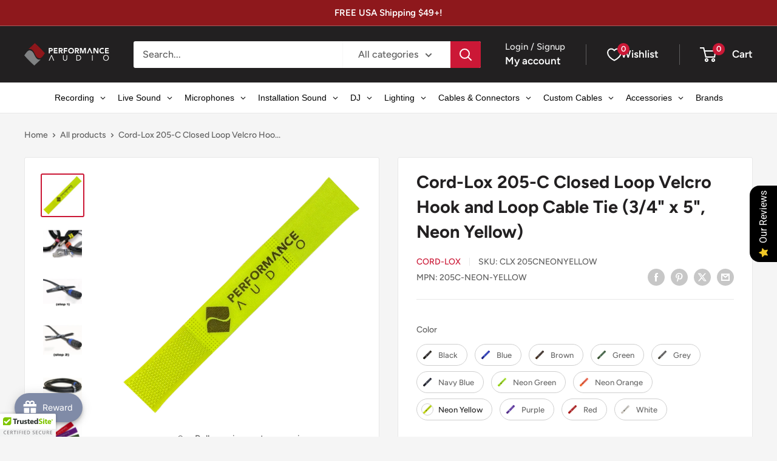

--- FILE ---
content_type: text/css
request_url: https://www.performanceaudio.com/cdn/shop/t/50/assets/sq-theme.css?v=156458604996162378391730092785
body_size: 8318
content:
.sq-slider-availability:before{top:0;height:17px;width:18px;left:1px}.collection__toolbar{top:7%;position:sticky}.vue-slider-process{background-color:#000!important;border-radius:15px}.sq-img-loading{height:100%!important;width:100%!important}.product-item{position:relative}.vue-slider-dot-handle{background-color:#000!important}.sq-list-view button.product-item__action-button.button.button--small.button--primary{position:absolute;right:46px;top:20px}.sq-slider-on:before{left:-10px}.vue-slider.vue-slider-ltr{padding:7px 0!important;width:93%!important;left:3%!important;height:19px!important;border-radius:2%!important}.sortby{display:block!important;margin-right:7px}span.collection__showing-count.hidden-pocket.hidden-lap{margin-right:21px}wishlist-button-collection .wk-floating{z-index:0!important}span.sq-filter-color-swatch-item.sq_color_multi_color{border:1px solid #ddd}.product-item__title{flex-grow:1}:root{--active-color:#CB1836}.sq-loader{background-image:url([data-uri]);background-repeat:no-repeat;background-color:#fff;max-height:100%;height:1000px;background-position:center;margin:0 auto;width:100%;background-position-y:40px;background-size:95%}.sq-app{max-width:120rem;margin:0 auto;display:flex;flex-wrap:wrap;font-family:DIN Next,sans-serif}.sq-sy-image{height:100%;width:100%;object-fit:contain;position:absolute;top:0;bottom:0}.sq-filter-group-option_auto_color .sq-accordion-body .sq-filter:has(.sq-color-swatch){display:flex;flex-wrap:wrap}.search-bar.is-expanded .search-bar__inner{display:none}input.sq-filter-input{background-color:#f4f4f5;border:none;width:96%;height:36px;padding:15px;text-transform:capitalize;font-family:inherit}button.sq-sort.value-picker-button{width:230px}.sq-color-swatch span.sq-filter-color-swatch-item.sq_color_Multi_Color{background-image:url(/cdn/shop/files/multi-color.png?v=1666882882);background-size:100%;background-repeat:no-repeat;object-fit:contain}.sq-app .inventory:before{top:5px}.sq-main-grid span.product-form__inventory.inventory{padding:0 0 10px 10px;font-size:15px;transform:translate(5px);margin-top:5px}.sq-instock .sq-avail-fil:after{display:none}.sq-main-grid .inventory:before{left:-3px}.sq-filter-group-item.sq-filter-group-system_availability{display:none}.sq-slider .sq-progress{background-color:#000}.clear-all.added{display:block}.sq-cen{display:none}.sq-tt-tooltip{background-color:var(--active-color)}.sq-tooltip-arrow{background-color:var(--active-color);position:absolute;border-color:transparent;border-style:solid}.page__sub-header{margin:23px 0}.sq-main-grid.sq-list-view [data-layout-mode^=list],.sq-main-grid.sq-grid-view [data-layout-mode^=grid]{opacity:1;color:#000}.sq-main-grid.sq-list-view{flex-direction:column}.sq-main-grid.sq-list-view .sq-results-item{width:100%}.sq-main-grid.sq-list-view .product-item{flex-direction:row;justify-content:flex-start}.sq-main-grid.sq-list-view span.sq-discount.product-label.product-label--on-sale{margin-left:-20px;position:absolute}.sq-main-grid.sq-list-view .sparq-thumbnail-wrap{width:203px;margin-right:30px}.sq-main-grid.sq-list-view .button-stack{display:flex;flex-direction:unset;align-items:center}span.price-item.price-item--regular{text-decoration:line-through}span.price-item.price-item--sale{font-size:21px;font-weight:500;color:#cb1836;margin-right:10px}label.sq-db>input[type=checkbox]{display:none}label.sq-db>input[type=checkbox]+*:before{content:"";display:inline-block;vertical-align:bottom;width:16px;height:16px;border-radius:2px;border-style:solid;border-width:1px;border-color:#cbd5e1;margin-right:10px}label.sq-db>input[type=checkbox]:checked+*:before{content:"";color:#fff;text-align:center;background:#cb1835;border-color:#cb1835;width:16px;height:16px;display:flex;align-items:center;background-image:url(https://i.ibb.co/bLBQz0D/check.png);background-repeat:no-repeat;background-position:center center;background-size:9px}label.sq-db span{display:flex;align-items:center}.sq-applied{display:flex;-webkit-box-orient:horizontal;-webkit-box-direction:normal;-ms-flex-flow:row wrap;flex-flow:row wrap;-webkit-box-align:baseline;-ms-flex-align:baseline;align-items:baseline;margin:0 8px 6px 0}span.sq-applied-filter-item{position:relative;text-transform:capitalize;color:#cb1835;cursor:default;font-size:16px;font-weight:600;padding:4px 8px;-webkit-transition:all .2s ease-out;transition:all .2s ease-out;border-radius:2px;align-items:center;justify-content:space-between;margin-right:10px;margin-bottom:10px;flex-direction:row-reverse}span.sq-applied-filter-item .sq-icon{margin-left:0;position:relative;display:inline-block;flex-shrink:0;margin-right:12px;background:#34e7c9;color:var(--secondary-background);height:20px;width:20px;border-radius:3px;box-shadow:0 1px rgba(var(--border-color-rgb),.4);filter:invert(1)}span.sq-discount.product-label.product-label--on-sale{margin-left:-20px}.sq-applied-filter-item{cursor:pointer;display:flex;flex-wrap:wrap}.sq-main-grid .product-item{display:flex;flex-direction:column;height:100%;justify-content:space-around}.sq-main-grid .sq-product-price{display:flex;flex-direction:column}.sq-main-grid .product-item__info{display:flex;flex-direction:column;justify-content:space-between}.sq-main-grid .sparq-thumbnail-wrap img{height:100%;object-fit:contain}.sq-main-grid .sparq-thumbnail-wrap{margin-bottom:20px;display:flex;justify-content:center}.sq-instock .sq-avail-fil:after{content:"";background-image:url(https://i.ibb.co/9vn1JLF/arrow-down.png);background-repeat:no-repeat;width:12px;height:12px;display:block;position:absolute;right:0;top:0;margin-top:12px;margin-right:-20px;background-size:100%}.sq-avail-fil{position:relative;width:fit-content}.sq-filter-group-meta_color_aydiwxsrasvs6pvr91tgyl2p .sq-accordion-body{padding-left:0}.sq-main-grid .value-picker-wrapper{display:flex}.sq-main-grid .value-picker-wrapper .sq-dropdown-wrapper{margin-right:80px}.sq-filter-group-meta_color_aydiwxsrasvs6pvr91tgyl2p .sq-filter{display:flex;flex-wrap:wrap}.sq-filter-color-swatch-item.sq_color_white{box-shadow:0 0 0 1px #dbdbdb inset}span.value-picker-wrapper,.sq-container.sq-app{display:flex}.sparq-thumbnail-wrap{margin-bottom:20px}.sparq-thumbnail-wrap a.sq-class{position:relative;padding-top:100%;width:100%}.sq-results-item button.button--primary{margin-top:15px;padding:0 10px}span.sq-cb.sq-active{background-color:#cb1836;border-color:#cb1836}.sq-cb.sq-active:before{content:" ";display:block;position:absolute;top:0%;margin-left:5px;margin-top:1px;-moz-transform:rotate(45deg);-o-transform:rotate(45deg);transform:rotate(45deg);height:9px;width:5px;border-bottom:2px solid #fff;border-right:2px solid #fff}.sq-sidebar.filter{background-color:#fff;padding:20px 25px;border:1px solid #e8e8e8;width:288px;margin:0 15px 0 0;height:100%}.sq-main-grid{border:1px solid #e8e8e8;background-color:#fff;border-radius:3px;margin:0 0 40px 15px;flex-grow:1;flex-shrink:0;flex-basis:0}.sq-accordion-body input.sq-input-max{text-align:right}.sq-filter .sq-cb{height:16px;width:16px;position:relative;top:2px;margin-right:10px;border-radius:2px}.sq-details{display:flex;flex-grow:1}.sq-main-grid .collection__toolbar{margin-top:0;height:58px;justify-content:space-between}.sq-mobile-filter{display:none}.sq-main-grid .collection__title{padding:20px 30px 25px;margin-bottom:0;border-bottom:1px solid #e8e8e8;display:block;position:relative}.sq-mob-filter{font-size:21px;font-weight:600;color:#222021;margin-bottom:16px;text-transform:capitalize;font-family:DIN Next,sans-serif}.sq-price-slider .sq-wrapper{display:flex;flex-direction:column-reverse}.sq-price-input-group{margin-top:18px;justify-content:space-between}.sq-accordion{margin-bottom:10px}.sparq-price .price-item{font-size:21px;font-weight:500}.sq-instock input{margin-right:10px;width:16px;height:16px;border:1px solid #ddd;position:relative;top:2px}.sq-avail-fil{font-size:16px;font-weight:600;padding-bottom:10px;color:#222021;text-transform:capitalize;font-family:DIN Next,sans-serif}nav.sq-navigation a.sq-next{position:absolute;right:0;margin-right:65px;color:transparent}nav.sq-navigation a.sq-previous{position:absolute;left:0;margin-left:20px}nav.sq-navigation a.sq-first,nav.sq-navigation a.sq-last{font-size:0px;position:relative}a.sq-page.max-sm\:sq-hidden.sq-active{background-color:#cb1836;color:#fff;margin:0 4px;border-radius:3px;width:32px;height:32px;display:flex;justify-content:center;align-items:center}.sq-pagination .pagination{width:100%;position:relative;padding:20px 0}nav.sq-navigation a.sq-previous:before{content:"< Previous";position:absolute;font-size:15px;width:80px;font-weight:600}nav.sq-navigation a.sq-next:before{content:"Next >";position:absolute;font-size:15px;width:80px;font-weight:600;color:#000}.sq-filter-group-price{padding-top:20px}.sq-accordion-body::-webkit-scrollbar-track{-webkit-box-shadow:inset 0 0 6px rgba(0,0,0,.3);border-radius:10px;background-color:#f5f5f5}.sq-accordion-body::-webkit-scrollbar{width:2px;background-color:#ddd}.sq-accordion-body::-webkit-scrollbar-thumb{border-radius:0;background-color:#555}.sq-price-slider input[type=range]::-moz-range-thumb{background-color:#000;width:10px;height:10px;outline:solid 2px white}.sq-price-slider input[type=range]::-webkit-slider-thumb{background-color:#000;width:10px;height:10px;outline:solid 2px white}img.mobile-filter{display:none}.sq-range-input input{position:absolute;width:100%;height:8px;top:-2px;background:none;pointer-events:none;-webkit-appearance:none;-moz-appearance:none}.sq-filter-group-option_auto_color .sq-filter-item.sq-block:nth-child(4n+1) span.sq-filter-color-swatch-item{margin-left:5px}span.sq-filter-color-swatch-item{height:36px;width:36px;margin-left:6px}.sq-price-input-group{gap:2%}.sq-field{flex:0 0 42%}.sq-field:first-child{display:flex;gap:10px}input.sq-input-min,input.sq-input-max{border:1px solid #e8e8e8;padding:10px;min-width:100%;margin-bottom:5px;font-family:DIN Next,sans-serif;font-size:14px;font-weight:500;color:#616161;text-align:right}input.sq-input-max::-webkit-outer-spin-button,input.sq-input-max::-webkit-inner-spin-button{-webkit-appearance:none}input.sq-input-min::-webkit-outer-spin-button,input.sq-input-min::-webkit-inner-spin-button{-webkit-appearance:none}span.sq-slider-prefix{text-align:center;font-size:14px;position:absolute;padding-left:10px;padding-top:7px}.sq-filter-group-meta_color_aydiwxsrasvs6pvr91tgyl2p .sq-filter{display:flex}span.sq-color-label{display:none}.sq-wrapper{width:75%;margin-bottom:10px;padding-left:3px}.sq-accordion-header.sq-cursor-pointer:after{content:"";background-image:url(https://i.ibb.co/9vn1JLF/arrow-down.png);background-repeat:no-repeat;width:12px;height:8px;display:block;background-size:100%;transition:.4s;opacity:.6}.sq-accordion-header.sq-cursor-pointer.sq-open:after{transform:rotate(180deg)}label.sq-filter-value.sq-multi-select{font-family:inherit;font-size:15px;font-weight:500;color:#616161;text-transform:capitalize}.sq-accordion-header.sq-cursor-pointer{font-family:inherit;font-size:16px;font-weight:700;color:#616161;text-transform:capitalize;display:flex;align-items:center;gap:10px;width:100%;line-height:30px}.sparq-price{color:#cb1836}.sq-results{display:flex;flex-wrap:wrap}.sq-results-item{width:25%;position:relative}.sq-main-grid .sq-results-item:after{content:"";position:absolute;width:100%;height:100%;left:0;top:0;box-shadow:1px 0 var(--border-color),0 1px var(--border-color);z-index:2;pointer-events:none}.sq-grid{width:75%}.sparq-title{flex-grow:1;margin-bottom:5px;text-align:left}.sq-col-filter{padding:10px}.filter-title{font-family:DIN Next,sans-serif;font-size:20px;font-weight:600;color:#222021;text-transform:capitalize}.sq-accordion-body{overflow-y:auto;overflow-x:hidden;padding:8px 0 7px}.sq-col-filter{width:25%;padding:30px}a.sq-page.max-sm\:sq-hidden.sq-active{margin:0 4px}nav.sq-navigation{display:flex;justify-content:center;align-items:center}a.sq-page.max-sm\:sq-hidden{padding:0 10px}button.collection-drawer__close{display:none}.sq-pagination{display:flex;justify-content:center;width:100%}.sq-mob-filter .sq-cross,.sq-mob-filter .sq-filter-count,.sq-mob-filter .sq-mobile-clear-all{display:none}@media only screen and (min-width: 640px){.hidden-desktop{display:none}}@media only screen and (max-width: 1024px){.sq-main-grid.sq-list-view .list-view-container{margin:15px 0}.sq-sidebar.filter{max-width:30%;flex:0 0 30%}.sq-details{flex-grow:0}.sq-results-item{width:33.333%}.sq-main-grid .value-picker-wrapper .sq-dropdown-wrapper{margin-right:0}}@media only screen and (max-width: 920px){.sq-mobile-filter{display:flex}.sq-sidebar.filter{max-width:100%;width:85%;position:fixed;background-color:#fff;z-index:9999;top:0;right:0;bottom:0;padding:2rem;padding-bottom:60px;overflow-y:auto;margin:0;transform:translate(100%);transition:.4s;visibility:hidden;max-width:345px}.sq-app.opening #overlay{z-index:9;opacity:1;visibility:visible;transition:opacity .4s}.sq-sidebar.filter.opening{transform:translate(0);visibility:visible;transition:.4s}.sq-results-item{width:33.333%}.sq-app .collection__toolbar{padding:0 30px}.sq-details{display:none}.sq-main-grid{margin-left:0}.sq-app #overlay{position:fixed;display:block;width:100%;height:100%;top:0;left:0;right:0;bottom:0;background-color:#00000080;z-index:-1;cursor:pointer;transition:opacity 225ms cubic-bezier(.4,0,.2,1) 0s;opacity:0;visibility:hidden}}@media only screen and (max-width: 768px){.sq-mob-filter{display:flex;align-items:center;gap:10px}.sq-mob-filter .sq-cross{display:block;transform:translateY(5px)}.sq-mob-filter .sq-filter-count{display:unset}.sq-mobile-clear-all{display:block;position:absolute;right:15px}img.mobile-filter{display:block}.collection__toolbar{padding:7px}.button--small{line-height:44px;white-space:nowrap}img.mobile-filter{height:18px;width:18px;position:absolute;right:35px;top:170px}.sq-container.sq-app{margin:0;padding:0}button.collection-drawer__close{display:block}.sq-filter-cls{display:flex}.sq-results-item{width:50%}.sq-grid{width:100%}.sq-col-filter{width:28%;padding:30px;display:none}a.product-item__title.text--strong.link{height:70px}}.sq-main-grid.sq-list-view .list-view-container{flex-direction:row}.product-item__vendor.link{cursor:pointer}.sq-pallete-color.sq-active,.sq-color-swatch.sq-active span.sq-filter-color-swatch-item{outline:solid 2px #CB1836;outline-offset:2px;border-radius:1px}.sq-dropdown-wrapper>.sq-sort{border:none;color:#616161;font-size:15px;box-shadow:none;font-weight:500;min-width:max-content;gap:7px;justify-content:flex-end}.sq-dropdown-wrapper .sq-sort-icon{width:14px;height:14px;margin-top:-6px}.sq-sort-icon .sq-icon{transform:translateY(-2px)}.sq-app .value-picker-button svg,.sq-dropdown-wrapper svg{width:12px;height:11px;transition:transform .2s ease-in-out;fill:#616161;margin-top:2px;margin-left:0}.sq-dropdown-wrapper:has(.sq-dropdown-menu) .sq-sort-icon svg{transform:rotate(180deg)}.sq-dropdown-wrapper .sq-dropdown-menu{top:40px;min-width:190px;left:unset;right:-33px;padding-top:15px;padding-bottom:15px;box-shadow:0 1px 5px 2px #0000001a}.sq-dropdown-wrapper .sq-dropdown-menu:after{content:"";position:absolute;width:10px;height:10px;background:#fff;box-shadow:-3px -2px 7px #d3d3d3;top:-4px;right:34px;transform:rotate(45deg);z-index:-1}.sq-app .product-item:after{content:unset}.sq-pallete-color{border:solid 1px lightgray}.sq-main-grid.sq-list-view .list-view-container{display:flex;justify-content:space-between;width:100%;align-items:center}@media only screen and (max-width: 767px){.sq-list-view button.product-item__action-button.button.button--small.button--primary{position:unset;right:unset;top:unset}.sparq-dropdown{width:77%;left:50%}.sq-main-grid.sq-list-view .list-view-container>div:nth-child(1){min-width:100%}.sq-main-grid .collection__title{padding:20px 20px 0}.sq-dropdown-wrapper>.sq-sort{min-width:max-content}.sq-sort-label{font-size:0px}.sq-sort-label:after{content:"Sort by";font-size:15px}.sq-dropdown.search-product-card .sq-dropdown-body{right:-20px;width:100%;max-width:calc(100% - 40px);min-width:calc(100% - 40px)}.sq-main-grid.sq-list-view .sparq-thumbnail-wrap{width:120px;margin-right:25px;flex:0 0 120px}.sq-main-grid.sq-list-view .list-view-container .sq-cart,.sq-main-grid.sq-list-view .list-view-container .add-to-cart{width:100%}.sq-main-grid.sq-list-view .sq-results-item span.price__compare{flex-direction:row;align-items:center}.sq-main-grid.sq-list-view .list-view-container{flex-direction:column;align-items:flex-start}.sq-results-item .rating__caption{font-size:10px}.sq-results-item span.price__compare{display:flex;flex-direction:column}span.sq-page-mobile.sm\:sq-hidden{display:none}nav.sq-navigation{padding:10px 0 0 10px}.sq-pagination .max-sm\:sq-hidden{display:block}.sq-main-grid .product-item__action-list{margin-top:0}.sq-main-grid a.product-item__title.text--strong.link{height:auto}a.sq-page.max-sm\:sq-hidden.sq-active{margin:0 10px}.sparq-price .price-item{font-size:19px}.sq-main-grid{margin:0}.sq-details{display:none}.sq-main-grid .collection__toolbar{padding:7px 20px}.sq-dropdown-wrapper>.sq-dropdown-menu{position:fixed;bottom:0;left:0;right:0;top:unset}.sq-dropdown-wrapper{position:static}.value-picker-wrapper:has(.sq-dropdown-menu):after{content:"";position:fixed;top:0;right:0;bottom:0;left:0;background-color:#00000050}.sq-dropdown-wrapper .sq-dropdown-menu:after{content:unset}.sq-dropdown-wrapper .sq-dropdown-menu:before{content:"Sort By";padding:15px;border-bottom:1px solid var(--border-color);width:100%;display:block;font-size:17px;color:#000}}.sq-main-grid .sparq-thumbnail-wrap{position:relative}.sq-tag{position:absolute;top:-10px;left:-20px;z-index:1}span.sq-discount.product-label.product-label--on-sale{margin-left:0}.product-label{display:block;margin-bottom:5px;border-top-left-radius:0;border-bottom-left-radius:0}.product-label--new{background-color:#3f6ab1}.product-label--one,.product-label--limited-edition{background-color:#8a44ae}.sq-dropdown-body .--view-all-btn{text-align:center;background:#000;color:#fff;padding:10px}.sq-dropdown-body .--view-all-btn a{color:#fff}.sq-dropdown-body .button:not([disabled]):hover:after,.shopify-challenge__button:hover:after,.customer button:hover:after,.shopify-payment-button__button--unbranded:hover:after{box-shadow:none}.sq-dropdown-body{min-width:470px;width:470px;height:100%;z-index:100}.sq-dropdown-body{overflow-y:hidden}.sq-dropdown.search-product-card .sq-dropdown-body .row:nth-child(1){height:calc(100% - 45px);overflow-y:hidden;box-sizing:content-box}.sq-dropdown-body::-webkit-scrollbar{display:none}.sq-dropdown-body .sq-sy-image{background-color:#fff;height:60px;width:60px;position:relative;background-repeat:no-repeat;background-size:100% 100%;margin-bottom:10px}.sq-dropdown-body .result-img{height:60px;width:60px}.search-bar__results-inner{display:none}.sq-dropdown-body .sq-results-item{width:100%}.sq-dropdown-body .sq-product-card{display:flex}.sq-dropdown .result-content{padding-left:15px}.sq-dropdown-title{margin:0;font-size:14px;line-height:1}.sq-dropdown-vendor{font-size:14px;margin:0;text-transform:lowercase}.sq-dropdown-body .sq-price{line-height:1;font-size:12px;color:#d71f36}.sq-dropdown-body .sq-compare-price{font-size:12px;margin-left:10px;text-decoration:line-through}.sq-view-all-btn{text-align:center}.sq-view-all-btn a{color:#fff;font-size:14px}.sq-dropdown-body .sq-head{padding:10px}.sq-dropdown-body .sq-no-results{padding-top:50%;text-align:center}.column.pl6.pr6.sq-view-all-btn{background:var(--active-color);color:#fff}.sq-dropdown.search-product-card .sq-dropdown-body{position:fixed!important;border-radius:0}.list-view-container{display:flex;flex-direction:column;justify-content:space-between;flex:1 1 100%}.product-item{position:static}.sq-per-page-wrapper{display:block}.sq-per-page{border:none;box-shadow:none}.sq-dropdown-menu .sq-option{display:block;padding:5px 15px;cursor:pointer;transition:color .15s ease-in-out,background .15s ease-in-out}.sq-dropdown-menu .sq-option:hover{background:var(--accent-background);color:var(--accent-color);font-weight:400}.v-h{visibility:hidden}.sq-list-view .product-item>div:nth-child(2){width:54%}.sq-list-view .product-item__title{flex-grow:0}.product-item>div:nth-child(2){height:100%;display:flex;flex-direction:column}.sq-main-grid.sq-list-view .list-view-container>div:nth-child(1){max-width:calc(100% - 160px)}.two-line-ellipses{overflow:hidden;text-overflow:ellipsis;display:-webkit-box;-webkit-line-clamp:2;-webkit-box-orient:vertical}.sq-previous:hover,nav.sq-navigation a.sq-next:hover:before{color:var(--active-color)}.sq-dropdown-body.sq-opened{transition:max-width .4s}.sq-main-grid.sq-grid-view .sq-stock{display:none}.product-count{margin-bottom:18px;margin-top:10px;font-weight:300;color:#677279;font-size:calc(var(--base-text-font-size) - (var(--default-text-font-size) - 13px))}a.sq-page.max-sm\:sq-hidden:hover{color:var(--active-color)}a.sq-page.sq-active:hover{color:#fff}a.sq-page.disabled:hover{color:unset;cursor:not-allowed}.sq-img-loading{height:100%;width:100%}.sq-palette{margin-top:10px}.dropdown-list .sq-results-item{width:100%}.sparq-dropdown{position:fixed;z-index:99999999999;width:38%;top:120px;left:42%;transform:translate(-50%);flex-direction:column;background-color:#fff}.sparq-dropdown{display:none!important}.sparq-dropdown:has(.sq-opened){display:flex!important}.sq-dropdown.search-product-card{display:none!important}.sparq-dropdown:after{content:"";width:20px;height:20px;background-color:#fff;transform:rotate(45deg);position:absolute;right:10%;top:-8px;box-shadow:0 0 10px #fff}.sparq-dropdown-flex{display:flex;flex-direction:row-reverse}.sq-app1-dropdown{flex:0 0 70%}.sq-app2-dropdown{flex:0 0 30%}.sq-app.dropdown-list.app2-dropdown{padding-left:15px}.sq-app.dropdown-list.app2-dropdown .title,.sq-app.dropdown-list.app1-dropdown .title{display:block;border-bottom:solid 1px lightgray;text-transform:uppercase;width:100%;height:6%}.sq-app.dropdown-list.app2-dropdown .sq-title{width:100%;overflow:hidden;display:-webkit-box;-webkit-line-clamp:2;-webkit-line-clamp:1;-webkit-box-orient:vertical}.sparq-dropdown-flex{box-shadow:0 0 10px}.custom-dropdown{width:200px}.dropdown-toggle{display:flex;align-items:center;justify-content:space-between;padding:10px;cursor:pointer}.dropdown-icon{margin-left:10px}.dropdown-list{width:90%;background-color:#fff;list-style:none;padding:0;margin:0;height:100%}.dropdown-list li{padding:10px;cursor:pointer}.dropdown-list li:hover{background-color:#f0f0f0}.sq-no-results{height:400px;font-size:15px;display:flex;align-items:center;justify-content:center}.search-bar__results-inner,.skeleton-container{display:none!important}.dropdown-list span.sq-compare-price{padding-left:5px;text-decoration:line-through}.sparq-dropdown .column.pl6.pr6{background-color:#000!important;color:#ddd!important}a.button.btn-blue:hover{box-shadow:none!important}.dropdown-list .button:not([disabled]):hover:after,.shopify-challenge__button:hover:after,.customer button:hover:after,.shopify-payment-button__button--unbranded:hover:after{box-shadow:none!important}.row::-webkit-scrollbar{display:none!important}.dropdown-list{overflow-y:hidden!important}.sq-dropdown.search-product-card .dropdown-list .row:nth-child(1){height:calc(100% - 45px);overflow-y:hidden;box-sizing:content-box}.dropdown-list::-webkit-scrollbar{display:none}.dropdown-list img.primary.item-image{height:60px;width:60px}.dropdown-list .sq-sy-image{background-color:#fff;height:60px;width:60px;position:relative;padding-top:0!important;background-repeat:no-repeat;background-size:100% 100%;margin-bottom:10px}.dropdown-list .result-img{height:60px;width:60px}.predictive-search.predictive-search--header{display:none!important}.sparq-sidebar ul{list-style-type:none!important;padding-left:6px}span.capitalize.fs16{color:#000!important}h3.sq-head{padding-left:6px;font-size:16px;color:#8e8e8e;border-bottom:1px solid #8e8e8e;width:85%;text-transform:uppercase;font-weight:500}a.button.btn-blue{width:100%}.sparq-dropdown-sidebox li{padding-bottom:10px;list-style-type:none}.dropdown-list .sq-results{display:flex;flex-wrap:nowrap;flex-direction:column;max-height:476px;overflow:hidden;padding-top:15px}.search-bar__result-category{text-transform:uppercase;font-weight:600;padding:10px}.search-product-card .sq-results-item{color:#000;line-height:normal;display:flex;justify-content:space-between;align-items:center;padding:7px;width:100%;border-bottom:1px solid #d3d3d3;border-radius:0}.dropdown-list .column.column-20.float-left.pl0.mb0.pr0{display:flex;width:100%;align-items:center;position:relative}.dropdown-list img.primary.item-image{height:60px;width:60px;border-radius:3px;position:relative;background-color:#fff;background-size:contain;background-position:center;background-repeat:no-repeat}.dropdown-list:after{content:""}.dropdown-list .sq-head{padding-left:10px;padding-top:5px;text-transform:uppercase!important;color:#8f8f8f;font-size:12px!important}.dropdown-list .search-result{display:flex;width:100%;align-items:center;position:relative;height:115px}ul.sq-app.dropdown-list.app1-dropdown .search-bar__result-item{display:flex;align-items:center;margin:0 15px!important;transition:background .2s ease-in-out;padding-left:10px!important}ul.sq-app.dropdown-list.app1-dropdown .search-bar__result-item:not(.search-bar__result-item--skeleton):hover{background:none!important}.search-bar__result-item{width:100%}.sq-app.custom-dropdown .search-bar__result-item:not(.search-bar__result-item--skeleton):hover{width:100%}.dropdown-list .result-content{padding-left:7px;text-align:left;flex:1}.dropdown-list h3.sq-dropdown-title{line-height:120%;padding:0!important;font-weight:400;margin-bottom:0!important;margin-top:10px;font-size:14px!important}.dropdown-list p.sq-dropdown-vendor{margin-top:0!important;line-height:120%;padding:3px 0 0!important;margin-bottom:5px!important;color:#8f8f8f;font-size:90%;font-weight:500}.dropdown-list .column.column-80.float-left.pl0.mb0{padding-left:7px;text-align:left;flex:1}.dropdown-list span.sq-price{color:#e52548!important;padding:2px 0;font-weight:600}@media only screen and (max-width: 1450px){.sparq-dropdown{width:44%;left:44%}}@media only screen and (max-width: 1024px){.sparq-dropdown{width:49%;left:46%}}@media only screen and (max-width: 821px){.sparq-dropdown{width:63%;left:50%}}@media only screen and (max-width: 768px){.sparq-dropdown{width:77%;left:50%}.MuiBox-root.jss116.Avada-Preview_Button.left.bottom.closed{z-index:unset}div#trustedsite-tm-image{z-index:0!important}}
/*# sourceMappingURL=/cdn/shop/t/50/assets/sq-theme.css.map?v=156458604996162378391730092785 */


--- FILE ---
content_type: text/javascript
request_url: https://www.performanceaudio.com/cdn/shop/t/50/assets/custom.js?v=102476495355921946141728976215
body_size: -783
content:
//# sourceMappingURL=/cdn/shop/t/50/assets/custom.js.map?v=102476495355921946141728976215


--- FILE ---
content_type: application/javascript
request_url: https://cdn-air-reviews.avada.io/scripttag/air-review-all-assets_src_components_Select_index_js.45d15a084a80a1dcef57.bundle.js
body_size: 1000
content:
"use strict";(self.airAllReviewsBlockChunkLoader=self.airAllReviewsBlockChunkLoader||[]).push([["assets_src_components_Select_index_js"],{4621:function(e,t,l){l.r(t),l.d(t,{default:function(){return v}});var n=l(4242),a=l(4204),i=l.n(a);function s({isExpand:e,onClick:t,color:l="black"}){return n.Ay.createElement("div",{onClick:t,className:"AirReviews-Blocks--Expand"},e?n.Ay.createElement("svg",{width:"12",height:"12",viewBox:"0 0 12 12",fill:"none",xmlns:"http://www.w3.org/2000/svg"},n.Ay.createElement("path",{d:"M1.44045 3.56065C1.38225 3.61871 1.33607 3.68768 1.30456 3.76361C1.27305 3.83954 1.25684 3.92094 1.25684 4.00315C1.25684 4.08536 1.27305 4.16676 1.30456 4.2427C1.33607 4.31863 1.38225 4.3876 1.44045 4.44565L5.64545 8.65065C5.69171 8.697 5.74666 8.73378 5.80714 8.75887C5.86763 8.78396 5.93247 8.79687 5.99795 8.79687C6.06344 8.79687 6.12828 8.78396 6.18877 8.75887C6.24925 8.73378 6.3042 8.697 6.35045 8.65065L10.5555 4.44565C10.8005 4.20065 10.8005 3.80565 10.5555 3.56065C10.3105 3.31565 9.91545 3.31565 9.67045 3.56065L6.00045 7.23065L2.32545 3.55565C2.08045 3.31565 1.68545 3.31565 1.44045 3.56065Z",fill:l})):n.Ay.createElement("svg",{width:"12",height:"12",viewBox:"0 0 12 12",fill:"none",xmlns:"http://www.w3.org/2000/svg"},n.Ay.createElement("path",{d:"M3.56065 10.5605C3.61871 10.6187 3.68768 10.6649 3.76361 10.6964C3.83954 10.7279 3.92094 10.7441 4.00315 10.7441C4.08536 10.7441 4.16676 10.7279 4.2427 10.6964C4.31863 10.6649 4.3876 10.6187 4.44565 10.5605L8.65065 6.35552C8.697 6.30927 8.73378 6.25432 8.75887 6.19383C8.78396 6.13335 8.79687 6.06851 8.79687 6.00302C8.79687 5.93754 8.78396 5.8727 8.75887 5.81221C8.73378 5.75172 8.697 5.69678 8.65065 5.65052L4.44565 1.44552C4.20065 1.20052 3.80565 1.20052 3.56065 1.44552C3.31565 1.69052 3.31565 2.08552 3.56065 2.33052L7.23065 6.00052L3.55565 9.67552C3.31565 9.92052 3.31565 10.3155 3.56065 10.5605Z",fill:l})))}s.propTypes={color:i().string,isExpand:i().bool,onClick:i().func};var r=l(6233),c=l(7086);function o({options:e,value:t,onChange:l,translations:a={},disabled:i=!1,label:o="",labelNoneValue:v=""}){const[u,d]=(0,n.J0)(!1),m=(0,n.li)();!function({ref:e,handler:t}){(0,n.vJ)((()=>{const l=l=>{e.current&&!e.current.contains(l.target)&&t(l)};return document.addEventListener("mousedown",l,{passive:!0}),document.addEventListener("touchstart",l,{passive:!0}),()=>{document.removeEventListener("mousedown",l),document.removeEventListener("touchstart",l)}}),[e,t])}({ref:m,handler:()=>u?d(!1):null});const C=["AirReviews-Select__Input",u&&"AirReviews-Select__Input--active",i&&"AirReviews-Select__Input--disabled"].filter(Boolean);return n.Ay.createElement("div",{className:"AirReviews-Select",ref:m},n.Ay.createElement("div",{className:C.join(" "),onClick:()=>d(!u)},n.Ay.createElement("div",{className:"AirReviews-Select__Value"},!!o.length&&n.Ay.createElement("div",{className:"AirReviews-Select__Label"},`${o}: `),(0,c.isEmpty)(a)?n.Ay.createElement("div",{className:""+(t.label?"AirReviews-Select__LabelValue":"AirReviews-Select__LabelNone")},t.label||v):(0,r.A)(t.label,a)),n.Ay.createElement(s,{isExpand:!0})),u&&!i&&n.Ay.createElement("ul",{className:`${u&&"active"}`},e.map(((e,i)=>n.Ay.createElement("div",{key:i,onClick:t=>{l(e.value,t),d(!u)},value:e.value,className:["AirReviews-Select__Option",t?.value===e.value&&"AirReviews-Select__OptionSelected"].filter(Boolean).join(" ")},(0,r.A)(e.label,a))))))}o.propTypes={options:i().array,value:i().object,onChange:i().func,translations:i().object,label:i().string,labelNoneValue:i().string,disabled:i().bool};var v=o}}]);